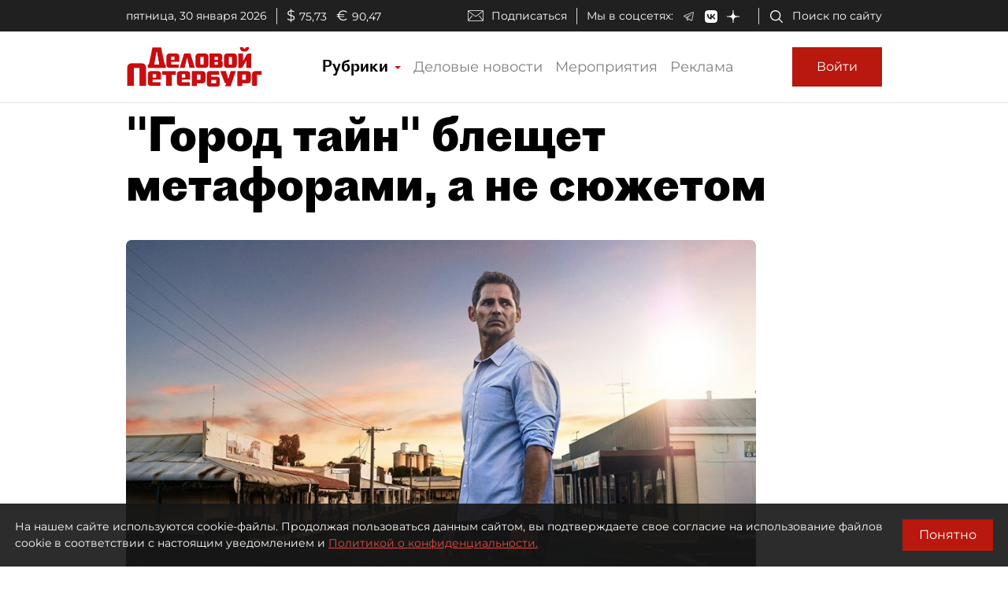

--- FILE ---
content_type: image/svg+xml
request_url: https://www.dp.ru/assets/images/enter-key-light.svg
body_size: 759
content:
<?xml version="1.0" encoding="utf-8"?>
<svg width="272" height="184" viewBox="0 0 272 184" xmlns="http://www.w3.org/2000/svg">
  <g transform="matrix(1, 0, 0, 1, -47.662999, -52.662999)">
	<path d="M 240.236 72.083 L 240.063 81.052 M 240.063 79.562 L 296.363 79.562 C 299.331 79.562 302.159 80.074 304.73 81 C 307.302 81.926 309.618 83.266 311.563 84.921 C 313.509 86.577 315.082 88.549 316.17 90.738 C 317.258 92.927 317.859 95.334 317.859 97.86 L 317.859 127.319 L 317.859 156.778 L 317.859 186.237 L 317.859 215.696 C 317.859 218.223 317.258 220.629 316.17 222.818 C 315.082 225.008 313.509 226.979 311.563 228.635 C 309.618 230.291 307.302 231.63 304.73 232.556 C 302.159 233.482 299.331 233.994 296.363 233.994 L 240.063 233.994 L 183.762 233.994 L 127.46 233.994 L 71.158 233.994 C 68.189 233.994 65.364 233.482 62.791 232.556 C 60.22 231.63 57.904 230.291 55.958 228.635 C 54.013 226.979 52.44 225.008 51.352 222.818 C 50.264 220.629 49.663 218.223 49.663 215.696 L 49.663 186.237 L 49.663 156.778 L 49.663 127.319 L 49.663 97.86" fill="none" stroke-width="3" stroke-linejoin="round" id="imagebot_9" stroke="#e5e5e5"/>
	<text fill="#a2a2a2" stroke-width="0" text-anchor="middle" font-family="Sans-serif" x="189.115" y="192.033" label="Livello 1" font-size="80px" id="imagebot_2" style="white-space: pre; font-size: 92.7px;">Enter</text>
	<path d="M 222.264 54.663 C 227.235 54.663 231.735 56.678 234.992 59.935 C 238.249 63.192 240.264 67.692 240.264 72.663" style="fill: none; stroke-width: 3px; stroke: rgb(229, 229, 229);"/>
	<path style="fill: none; stroke: rgb(229, 229, 229); stroke-width: 3px;" d="M 49.671 101.696 L 49.671 72.674 C 49.671 62.733 59.223 54.674 71.007 54.674 L 222.462 54.674"/>
  </g>
</svg>

--- FILE ---
content_type: application/javascript
request_url: https://smi2.ru/counter/settings?payload=COmNAxiI6PeGwTM6JDJmYmU2ZjE1LWE3ZjMtNDg1Mi1hMTE3LWJiZTIzNjY4ZTc3Yw&cb=_callbacks____0ml1evwxs
body_size: 1510
content:
_callbacks____0ml1evwxs("[base64]");